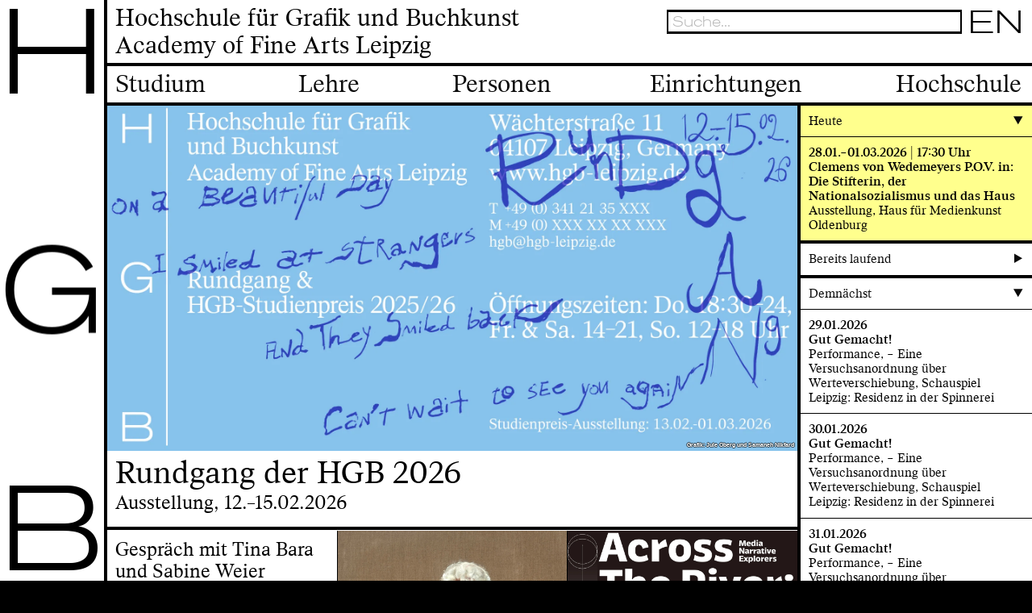

--- FILE ---
content_type: text/html; charset=UTF-8
request_url: https://www.hgb-leipzig.de/omap/?page_id=198
body_size: 44468
content:
<!doctype html>
<html lang="de">
<head>
    <meta charset="utf-8">
    <meta http-equiv="X-UA-Compatible" content="IE=edge">
    <!-- <meta name="viewport" content="width=device-width,initial-scale=1"> -->
    <meta name="viewport" content="width=device-width, initial-scale=1.0"><link rel="apple-touch-icon" sizes="180x180" href="/apple-touch-icon.png">
    <link rel="icon" type="image/png" sizes="32x32" href="/favicon-32x32.png">
    <link rel="icon" type="image/png" sizes="16x16" href="/favicon-16x16.png">
    <link rel="manifest" href="/site.webmanifest">
    <link rel="mask-icon" href="/safari-pinned-tab.svg" color="#5bbad5">
    <meta name="msapplication-TileColor" content="#2b5797">
    <meta name="theme-color" content="#ffffff">
    <script type="text/javascript">
/*<![CDATA[*/

            yii = {
                urls: {
                    base: "https:\/\/www.hgb-leipzig.de\/"
                },
                lang: "de"
            };
        
/*]]>*/
</script>
<title>Hochschule für Grafik und Buchkunst/ Academy of Fine Arts Leipzig (HGB)</title>
    <meta name="description" content="Die Hochschule für Grafik und Buchkunst/ Academy of Fine Arts Leipzig (HGB) gehört zu den ältesten und renommiertesten Kunsthochschulen Europas.">
    <meta name="keywords" content="Hochschule, Leipzig, HGB, Grafik, Buchkunst, Studium, Studiengänge, Bewerbung">
    
    <meta property="og:url" content="https://www.hgb-leipzig.de/">
    <meta property="og:title" content="Hochschule für Grafik und Buchkunst/ Academy of Fine Arts Leipzig (HGB)">
    <meta property="og:description" content="Die Hochschule für Grafik und Buchkunst/ Academy of Fine Arts Leipzig (HGB) gehört zu den ältesten und renommiertesten Kunsthochschulen Europas.">
    
    <meta name="twitter:url" content="https://www.hgb-leipzig.de/">
    <meta name="twitter:card" content="summary_large_image">
    <meta name="twitter:title" content="Hochschule für Grafik und Buchkunst/ Academy of Fine Arts Leipzig (HGB)">
    <meta name="twitter:description" content="Die Hochschule für Grafik und Buchkunst/ Academy of Fine Arts Leipzig (HGB) gehört zu den ältesten und renommiertesten Kunsthochschulen Europas."><meta property="og:image" content="https://www.hgb-leipzig.de/"><meta name="twitter:image" content="https://www.hgb-leipzig.de/"><link rel="stylesheet" href="/stylesheets/app.css">
</head>
<body class="preload" data-obj="home" data-page="1">
    <div class="brand-unit" data-module="Brand">
        <a href="/" title="HGB Logo">
            <div class="brand-unit-h">H</div>
            <div class="brand-unit-g">G</div>
            <div class="brand-unit-b">B</div>
        </a>
    </div>
    <header class="page-header" data-header>
    <div class="page-header-container">
        <div class="page-header-title"><a href="/">Hochschule für Grafik und Buchkunst<br>Academy of Fine Arts Leipzig</a></div>
        <div class="hamburger">
            <div class="hamburger-box hamburger--spin">
                <div class="hamburger-inner"></div>
            </div>
        </div>
        <div class="mobile-search-icon"></div>
        
        <div class="header-search" data-search>
    <form action="">
        <div class="input-container">
            <input type="text" placeholder="Suche..." class="search-input" id="search-input" autocomplete="off" title="Enter search string">
            <div class="action-container">
                <button type="submit" class="">
                    <svg version="1.1" xmlns="http://www.w3.org/2000/svg" viewBox="0 0 60 60">
                        <circle fill="none" stroke="#fff" stroke-width="6" stroke-miterlimit="10" cx="23.5" cy="23.5" r="18.5" />
                        <line fill="#ddd" stroke="#fff" stroke-width="6" stroke-miterlimit="10" x1="35" y1="36" x2="56" y2="57" />
                    </svg>
                </button>
                <button class="close-header-search"><span class="close-icon"></span></button>
            </div>
        </div>
    </form>
    <div class="result-container">
        <div class="result-col">
            <div class="col-title">Personen <span id="search-count-person"></span></div>
            <ul class="result-persons" id="result-persons"></ul>
        </div>
        <div class="result-col">
            <div class="col-title">Seiten <span id="search-count-page"></span></div>
            <ul class="result-pages" id="result-pages"></ul>
        </div>
        <div class="result-col">
            <div class="col-title">Veranstaltungen <span id="search-count-appointment"></span></div>
            <ul class="result-appointments" id="result-appointments"></ul>
        </div>
    </div>
</div>
<ul class="language-switcher" data-module="LanguageSwitcher">
	<li><a title="Die Website auf Englisch umschalten." href="/en">EN</a></li><li><a title="Sie betrachten Sie Website derzeit auf Deutsch." href="#">DE</a></li></ul>
    
        <ul class="page-header-options">
                        <li><a title="Increase or decrease font size" href="#" id="font-size-switch"><span><img alt="Font size" src="/images/font-size.png" /></span></a></li>
                <li><a title="To the intranet" href="/intranet/login/"><span><i alt="To the intranet" class="icon-login"></i></span></a></li>
                <li><a title="User login" href="/synfo/"><span><i alt="User login" class="icon-cog"></i></span></a></li>
                <li><a title="To the gallery on Facebook" href="https://de-de.facebook.com/hgb.galerie/" target="_blank"><span class="fb"><i alt="To the gallery on Facebook" class="icon-facebook"></i></span></a></li>
                <li><a title="Contact form" href="/hochschule/kontakt/"><span><i alt="Contact form" class="icon-mail"></i></span></a></li>
                    
        </ul>
    </div>
    <div class="navigation" data-sticky-nav>
    <nav>
        <div class="nav-titles">
        <div class="nav-col">Studium</div><div class="nav-col">Lehre</div><div class="nav-col">Personen</div><div class="nav-col">Einrichtungen</div><div class="nav-col">Hochschule</div>    
        </div>
        <div class="nav-subs"><div class="nav-col"><ul><li><a href="/studium/studienangebot/">Studienangebot </a></li><li><a href="/studium/bewerbung/">Bewerbung</a></li><li><a href="/studium/fuerstudierende/">Für Studierende</a></li><li><a href="/studium/studien-undsozialberatung/">Studien- und Sozialberatung</a></li><li><a href="https://campus.hgb-leipzig.de/qisserver/pages/cm/exa/coursecatalog/showCourseCatalog.xhtml?_flowId=showCourseCatalog-flow" target="_blank">Vorlesungsverzeichnis</a></li><li><a href="/studium/-un-learningdigitalities/">(Un)Learning Digitalities</a></li><li><a href="/studium/akademischerkalender/">Akademischer Kalender</a></li><li><a href="/studium/internationales/">Internationales</a></li><li><a href="/studium/stipendien_wettbewerbe/">Stipendien/Wettbewerbe</a></li></ul></div><div class="nav-col"><ul><li><a href="/lehre/grundstudium/">Grundstudium</a></li><li><a href="/lehre/buchkunst_grafik-design/">Buchkunst/Grafik-Design</a></li><li><a href="/lehre/medienkunst/">Medienkunst</a></li><li><a href="/lehre/fotografie/">Fotografie</a></li><li><a href="/lehre/malerei_grafik/">Malerei/Grafik</a></li><li><a href="/lehre/kulturendeskuratorischen/">Kulturen des Kuratorischen</a></li><li><a href="/lehre/institutfuertheorie/">Institut für Theorie</a></li><li><a href="/lehre/ata-akademiefuertranskulturellenaustausch/">AtA - Akademie für transkulturellen Austausch</a></li><li><a href="/lehre/meisterschueler-innenstudium/">Meisterschüler*innenstudium</a></li></ul></div><div class="nav-col"><ul><li><a href="/personen/stura/">Stura</a></li><li><a href="/personen/professor-innen_mitarbeiter-innen/">Professor*innen / Mitarbeiter*innen</a></li><li><a href="/personen/ansprechpersonen/">Ansprechpersonen</a></li><li><a href="/personen/fuermitarbeitende/">Für Mitarbeitende</a></li><li><a href="/personen/freundeskreis/">Freundeskreis</a></li><li><a href="/personen/alumn-ae/">Alumn*ae</a></li><li><a href="https://www.hgb-leipzig.de/tendencies/de" target="_blank">Absolvent*innen-Archiv</a></li></ul></div><div class="nav-col"><ul><li><a href="/einrichtungen/galerie/">Galerie</a></li><li><a href="/einrichtungen/institutfuerbuchkunst/">Institut für Buchkunst</a></li><li><a href="/einrichtungen/abendakademie/">Abendakademie</a></li><li><a href="/einrichtungen/bibliothek/">Bibliothek</a></li><li><a href="/einrichtungen/archiv/">Archiv</a></li><li><a href="/einrichtungen/werkstaetten/">Werkstätten</a></li></ul></div><div class="nav-col"><ul><li><a href="/hochschule/leitbild/">Leitbild</a></li><li><a href="/hochschule/institution/">Institution</a></li><li><a href="/hochschule/kalender/">Kalender</a></li><li><a href="/hochschule/geschichte/">Geschichte</a></li><li><a href="/hochschule/oeffnungszeiten/">Öffnungszeiten</a></li><li><a href="/hochschule/gebaeudeplan/">Gebäudeplan</a></li><li><a href="/hochschule/presse/">Presse</a></li><li><a href="/hochschule/newsletter/">Newsletter</a></li><li><a href="/hochschule/kontakt/">Kontakt</a></li><li><a href="/hochschule/stellen/">Stellen</a></li></ul></div></div>
    </nav>
</div>
    <div class="mobile-nav" data-module="MobileNav">
    <nav>
        <ul class="nav-titles">
        <li class="nav-col"><a href="/studium/">Studium</a><ul class="nav-subs"><li class="nav-col"><a href="/studium/studienangebot/">Studienangebot </a></li><li class="nav-col"><a href="/studium/bewerbung/">Bewerbung</a></li><li class="nav-col"><a href="/studium/fuerstudierende/">Für Studierende</a></li><li class="nav-col"><a href="/studium/studien-undsozialberatung/">Studien- und Sozialberatung</a></li><li class="nav-col"><a href="https://campus.hgb-leipzig.de/qisserver/pages/cm/exa/coursecatalog/showCourseCatalog.xhtml?_flowId=showCourseCatalog-flow" target="_blank">Vorlesungsverzeichnis</a></li><li class="nav-col"><a href="/studium/-un-learningdigitalities/">(Un)Learning Digitalities</a></li><li class="nav-col"><a href="/studium/akademischerkalender/">Akademischer Kalender</a></li><li class="nav-col"><a href="/studium/internationales/">Internationales</a></li><li class="nav-col"><a href="/studium/stipendien_wettbewerbe/">Stipendien/Wettbewerbe</a></li></ul></li><li class="nav-col"><a href="/lehre/">Lehre</a><ul class="nav-subs"><li class="nav-col"><a href="/lehre/grundstudium/">Grundstudium</a></li><li class="nav-col"><a href="/lehre/buchkunst_grafik-design/">Buchkunst/Grafik-Design</a></li><li class="nav-col"><a href="/lehre/medienkunst/">Medienkunst</a></li><li class="nav-col"><a href="/lehre/fotografie/">Fotografie</a></li><li class="nav-col"><a href="/lehre/malerei_grafik/">Malerei/Grafik</a></li><li class="nav-col"><a href="/lehre/kulturendeskuratorischen/">Kulturen des Kuratorischen</a></li><li class="nav-col"><a href="/lehre/institutfuertheorie/">Institut für Theorie</a></li><li class="nav-col"><a href="/lehre/ata-akademiefuertranskulturellenaustausch/">AtA - Akademie für transkulturellen Austausch</a></li><li class="nav-col"><a href="/lehre/meisterschueler-innenstudium/">Meisterschüler*innenstudium</a></li></ul></li><li class="nav-col"><a href="/personen/">Personen</a><ul class="nav-subs"><li class="nav-col"><a href="/personen/stura/">Stura</a></li><li class="nav-col"><a href="/personen/professor-innen_mitarbeiter-innen/">Professor*innen / Mitarbeiter*innen</a></li><li class="nav-col"><a href="/personen/ansprechpersonen/">Ansprechpersonen</a></li><li class="nav-col"><a href="/personen/fuermitarbeitende/">Für Mitarbeitende</a></li><li class="nav-col"><a href="/personen/freundeskreis/">Freundeskreis</a></li><li class="nav-col"><a href="/personen/alumn-ae/">Alumn*ae</a></li><li class="nav-col"><a href="https://www.hgb-leipzig.de/tendencies/de" target="_blank">Absolvent*innen-Archiv</a></li></ul></li><li class="nav-col"><a href="/einrichtungen/">Einrichtungen</a><ul class="nav-subs"><li class="nav-col"><a href="/einrichtungen/galerie/">Galerie</a></li><li class="nav-col"><a href="/einrichtungen/institutfuerbuchkunst/">Institut für Buchkunst</a></li><li class="nav-col"><a href="/einrichtungen/abendakademie/">Abendakademie</a></li><li class="nav-col"><a href="/einrichtungen/bibliothek/">Bibliothek</a></li><li class="nav-col"><a href="/einrichtungen/archiv/">Archiv</a></li><li class="nav-col"><a href="/einrichtungen/werkstaetten/">Werkstätten</a></li></ul></li><li class="nav-col"><a href="/hochschule/">Hochschule</a><ul class="nav-subs"><li class="nav-col"><a href="/hochschule/leitbild/">Leitbild</a></li><li class="nav-col"><a href="/hochschule/institution/">Institution</a></li><li class="nav-col"><a href="/hochschule/kalender/">Kalender</a></li><li class="nav-col"><a href="/hochschule/geschichte/">Geschichte</a></li><li class="nav-col"><a href="/hochschule/oeffnungszeiten/">Öffnungszeiten</a></li><li class="nav-col"><a href="/hochschule/gebaeudeplan/">Gebäudeplan</a></li><li class="nav-col"><a href="/hochschule/presse/">Presse</a></li><li class="nav-col"><a href="/hochschule/newsletter/">Newsletter</a></li><li class="nav-col"><a href="/hochschule/kontakt/">Kontakt</a></li><li class="nav-col"><a href="/hochschule/stellen/">Stellen</a></li></ul></li>    
        </ul>
    </nav>
</div>
</header>
<style>
.sidebar {
background: #FFF;
}
</style>
<div class="page-container sidebar-outside">
    <main>
            <div class="page-content"><div class="big-image">
    <div class="big-image-image"><a href="/hochschule/kalender/2776"><img src="/f/65c701ced1.webp" data-id="11619" alt="Rundgang der HGB 2026"  data-copyright="Grafik: Jule Oberg und Samaneh Nikfard"></a></div><div class="big-image-body">
        <a href="/hochschule/kalender/2776">        <div class="title">Rundgang der HGB 2026</div>
        <div class="subtitle">Ausstellung, 12.&ndash;15.02.2026</div>
        <div class="text"></div>
        </a>    </div>
</div>
<div class="sidebar-unit open highlight mobile-only" data-module="SimpleAccordion" data-id="968" data-type="calendar-list">
    <div class="sidebar-title accordion-initiator">Heute<i class="accordion-icon" title="Expand or collapse this content"></i></div><ul class="accordion-body calendar-list"><li data-appointmentstate="3">
           <a href="/hochschule/kalender/2839">
           <div class="calendar-list-title">28.01.&ndash;01.03.2026 | 17:30 Uhr<br>Clemens von Wedemeyers P.O.V. in: Die Stifterin, der Nationalsozialismus und das Haus</div>
           <div class="calendar-list-text">Ausstellung, Haus für Medienkunst Oldenburg</div>
           </a>
        </li></ul>
</div><div class="info-boxes" data-module="InfoBoxes" data-file="home/infoboxes">
    <div class="info-boxes-sizer"></div><div class="info-boxes-item "><div class="info-boxes-item-inner">
            <a href="/hochschule/kalender/2823">                <div class="info-boxes-item-body">
                <div class="title">Gespräch mit Tina Bara und Sabine Weier</div>Künstler*innengespräch, 05.02.2026</div>
            </a>        </div></div><div class="info-boxes-item "><div class="info-boxes-item-inner has-image">
            <a href="/hochschule/news/news/547"><img src="/f/63c88d6b98_027.webp" data-id="11583" alt="Porträt von Doris König gemalt von Kathrin Landa im Bundesverfassungsgericht Karlsruhe enthüllt"  data-copyright="Kathrin Landa: Porträt Prof. Dr. Doris König, Foto: Christoph Petras">                <div class="info-boxes-item-body">
                <div class="title">Porträt von Doris König gemalt von Kathrin Landa im Bundesverfassungsgericht Karlsruhe enthüllt</div></div>
            </a>        </div></div><div class="info-boxes-item "><div class="info-boxes-item-inner has-image">
            <a href="/hochschule/kalender/2834"><img src="/f/94054c4adb_0f9.webp" data-id="11585" alt="Across the River: Connected Simultaneously"  data-copyright="Grafik: Guehyun Lee">                <div class="info-boxes-item-body">
                <div class="title">Across the River: Connected Simultaneously</div>Ausstellung, 23.&ndash;30.01.2026</div>
            </a>        </div></div><div class="info-boxes-item "><div class="info-boxes-item-inner has-image">
            <a href="/hochschule/kalender/projekt/2816"><img src="/f/47091be48d_dde.webp" data-id="11465" alt="Studienpreis 2025/26 des HGB-Freundeskreises und der Sparkasse Leipzig: Die Preisträger*innen"  data-copyright="Foto: Lam Funke">                <div class="info-boxes-item-body">
                <div class="title">Studienpreis 2025/26 des HGB-Freundeskreises und der Sparkasse Leipzig: Die Preisträger*innen</div>Ausstellung, 12.&ndash;27.02.2026</div>
            </a>        </div></div><div class="info-boxes-item "><div class="info-boxes-item-inner has-image">
            <a href="/hochschule/news/news/543"><img src="/f/f570f184e0_ee6.webp" data-id="11468" alt="Daniel Andrae ist neuer Kanzler der HGB Leipzig"  data-copyright="Foto: Albin Flieder">                <div class="info-boxes-item-body">
                <div class="title">Daniel Andrae ist neuer Kanzler der HGB Leipzig</div></div>
            </a>        </div></div><div class="info-boxes-item highlighted"><div class="info-boxes-item-inner">
            <a href="/hochschule/news/news/544">                <div class="info-boxes-item-body">
                <div class="title">Rückmeldefrist für das Sommersemester 2026 startet am 12.01.</div>Für alle Studierenden</div>
            </a>        </div></div><div class="info-boxes-item "><div class="info-boxes-item-inner has-image">
            <a href="/hochschule/news/news/545"><img src="/f/5d2ac23f61_th6.jpg" data-id="11471" alt="Jule Flierl und Anna Zett setzen neue Impulse in der Klasse für performative Künste"  data-copyright="Foto: Jule Flierl und Anna Zett">                <div class="info-boxes-item-body">
                <div class="title">Jule Flierl und Anna Zett setzen neue Impulse in der Klasse für performative Künste</div></div>
            </a>        </div></div><div class="info-boxes-item highlighted"><div class="info-boxes-item-inner">
            <a href="/hochschule/news/news/412">                <div class="info-boxes-item-body">
                <div class="title">Positionen-Vorträge</div>HGB-Professor*innen stellen sich vor</div>
            </a>        </div></div><div class="info-boxes-item highlighted"><div class="info-boxes-item-inner">
            <a href="https://www.hgb-leipzig.de/hochschule/newsletter">                <div class="info-boxes-item-body">
                <div class="title">HGB-Newsletter</div>>>> jetzt abonnieren!</div>
            </a>        </div></div><div class="info-boxes-item highlighted"><div class="info-boxes-item-inner">
            <a href="https://www.hgb-leipzig.de/hochschule/stellen/">                <div class="info-boxes-item-body">
                <div class="title">Aktuelle Stellenausschreibungen</div></div>
            </a>        </div></div></div>

<div class="sidebar-unit highlight mobile-only">
    <div class="info-boxes-item-body equal-padding"><a class="title" href="/hochschule/kalender/">Aktuelle Veranstaltungen</a></div>
</div>

<div class="big-image">
    <a href="https://www.hgb-leipzig.de/einrichtungen/werkstaetten/werkstattfotografie/">
    <div class="big-image-image"><img src="/f/c8613e6aeb_cc4.webp" data-id="9027" alt="Werkstatt Fotografie"  data-copyright="Foto: Mirko Lehmberg"></div><div class="big-image-body">
        <div class="subtitle">Die Werkstatt für Fotografie stellt sich vor</div>
        <!-- <div class="subtitle">Die Werkstatt für Fotografie stellt sich vor</div> -->
        <div class="text"></div>
    </div>
    </a>
</div>
<div id="selected-works" class="selected-works" data-module="SelectedWorks" data-file="home/works">
    <div class="selected-works-items">
        <div class="selected-works-sizer"></div><div class="selected-works-item">
    <div class="selected-works-item-inner"><a class="enlarge-image" title="" href="/f/698e0e3438.webp" data-title="DZiKADiVA" data-copyright="Karolina Sobel"><img src="/f/698e0e3438_th6.webp" data-id="11409" alt="DZiKADiVA"  data-copyright="Foto: Karolina Sobel" class="copyright-black"></a><div class="selected-works-item-text">
                <div class="class-title">Grundstudium Fotografie</div>
                <div class="selected-works-item-title">Karolina Sobel</div>
                <div class="selected-works-item-description">DZiKADiVA</div>
                <div class="selected-works-item-body"></div>
            </div>
        </div></div>
<div class="selected-works-item">
    <a href="https://www.instagram.com/fisforferrari/" target="_blank"><div class="selected-works-item-inner"><img src="/f/ab840d74a3_th6.webp" data-id="3187" alt="o.T."  data-copyright="Foto: Fabio Aranzulla"><div class="selected-works-item-text">
                <div class="class-title">Klasse für Fotografie und Bewegtbild von Tina Bara</div>
                <div class="selected-works-item-title">Fabio Aranzulla</div>
                <div class="selected-works-item-description">o.T.</div>
                <div class="selected-works-item-body">2020</div>
            </div>
        </div></a></div>
<div class="selected-works-item">
    <div class="selected-works-item-inner"><a class="enlarge-image" title="" href="/f/505cc55f14.webp" data-title="ZwischenRäumen" data-copyright="Marie Seelen"><img src="/f/505cc55f14_th6.webp" data-id="7848" alt="ZwischenRäumen"  data-copyright="Foto: Marie Seelen"></a><div class="selected-works-item-text">
                <div class="class-title">Klasse für Installation und Raum von Joachim Blank</div>
                <div class="selected-works-item-title">Marie Seelen</div>
                <div class="selected-works-item-description">ZwischenRäumen</div>
                <div class="selected-works-item-body"></div>
            </div>
        </div></div>
<div class="selected-works-item">
    <div class="selected-works-item-inner"><a class="enlarge-image" title="" href="/f/3db45a8f20.webp" data-title="Lallemand-e I Die Deutsche" data-copyright="Ronny Aviram"><img src="/f/3db45a8f20_th6.webp" data-id="11311" alt="Marthe Lallemand &quot;Lallemand-e I Die Deutsche&quot; 4-farbig, 8 Schichten. Siebdruck und Hochdruck auf Teepapier, Acryl auf Papier und Stempel Techne Sphere-Kirow. Meisterschuler*innen-Abschluss. Leipzig 2024"  data-copyright="Foto: Ronny Aviram"></a><div class="selected-works-item-text">
                <div class="class-title">Klasse für Malerei und Grafik von Kerstin Drechsel</div>
                <div class="selected-works-item-title"> Marthe Lallemand</div>
                <div class="selected-works-item-description">Lallemand-e I Die Deutsche</div>
                <div class="selected-works-item-body">4-farbig, 8 Schichten. Siebdruck und Hochdruck auf
Teepapier, Acryl auf Papier und Stempel
Techne Sphere-Kirow. Meisterschuler*innen-Abschluss. Leipzig 2024</div>
            </div>
        </div></div>
<div class="selected-works-item">
    <div class="selected-works-item-inner"><a class="enlarge-image" title="" href="/f/e1000c1ed8.webp" data-title="ICE" data-copyright="Hannes Goerner"><img src="/f/e1000c1ed8_th6.webp" data-id="10744" alt="ICE"  data-copyright="Grafik: Hannes Goerner"></a><div class="selected-works-item-text">
                <div class="class-title">Klasse für Illustration von Thomas Matthaeus Müller</div>
                <div class="selected-works-item-title">Hannes Görner</div>
                <div class="selected-works-item-description">ICE</div>
                <div class="selected-works-item-body">Digitale Illustration hinterlegt mit einer Fotografie</div>
            </div>
        </div></div>
<div class="selected-works-item">
    <a href="https://www.instagram.com/p/C-AiRCFo56I/?utm_source=ig_web_copy_link&igsh=MzRlODBiNWFlZA==" target="_blank"><div class="selected-works-item-inner"><img src="/f/f1f2b94cc6_th6.webp" data-id="9278" alt="Counter Forensics"  data-copyright="Grafik: Sascha Barz"><div class="selected-works-item-text">
                <div class="class-title">Grundkurs Buchkunst/Grafik-Design</div>
                <div class="selected-works-item-title">Sascha Barz</div>
                <div class="selected-works-item-description">Counter Forensics</div>
                <div class="selected-works-item-body"></div>
            </div>
        </div></a></div>
<div class="selected-works-item">
    <a href="https://www.instagram.com/cococologna?igsh=MWdtb2FlYTU5MXo3OA%3D%3D&utm_source=qr"><div class="selected-works-item-inner"><img src="/f/2bae0b526e_th6.webp" data-id="11474" alt="VON HIER AUS WEITER (Seite 11)"  data-copyright="Foto: Friederike Butter" class="copyright-black"><div class="selected-works-item-text">
                <div class="class-title">Klasse für Fotografie und Medien von Dr. Ines Schaber</div>
                <div class="selected-works-item-title">Friederike Butter</div>
                <div class="selected-works-item-description">VON HIER AUS WEITER (Seite 11)</div>
                <div class="selected-works-item-body">Künstler*innenbuch mit Fotografien und Texten, 17x24 cm, Softcover, Eigenverlag / Kooperation mit Sophia Patzer und Anastasiia Grigoriadi </div>
            </div>
        </div></a></div>
<div class="selected-works-item">
    <a href="https://www.instagram.com/tobiasbertz/" target="_blank"><div class="selected-works-item-inner"><img src="/f/fa0ef5e41f_th6.webp" data-id="9510" alt="Untitled (horses)"  data-copyright="Grafik: Tobias Bertz"><div class="selected-works-item-text">
                <div class="class-title">Klasse Künstlerisches Handeln und Forschen von Christin Lahr</div>
                <div class="selected-works-item-title">Tobias Bertz</div>
                <div class="selected-works-item-description">Untitled (horses)</div>
                <div class="selected-works-item-body">2023<br>
29,7cm x 21cm <br>
ballpoint pen on paper<br></div>
            </div>
        </div></a></div>
<div class="selected-works-item">
    <div class="selected-works-item-inner"><a class="enlarge-image" title="" href="/f/e245da96ab.webp" data-title="Ohne Titel (1)" data-copyright="Lam Funke"><img src="/f/e245da96ab_th6.webp" data-id="10836" alt="Ohne Titel (1)"  data-copyright="Foto: Lam Funke"></a><div class="selected-works-item-text">
                <div class="class-title">Klasse für Fotografie von Heidi Specker</div>
                <div class="selected-works-item-title">Lam Funke</div>
                <div class="selected-works-item-description">Ohne Titel (1)</div>
                <div class="selected-works-item-body">50,0 x 40,0 cm, Aus der Werkgruppe "Szenario (Risiko)" (2025),
Glass, Tape, Laserdruck, Tintenstrahldruck, Leichtschaumplatte</div>
            </div>
        </div></div>
<div class="selected-works-item">
    <div class="selected-works-item-inner"><a class="enlarge-image" title="" href="/f/ce95dfaa5d.webp" data-title="Surface_01" data-copyright="Mika Plutitsky"><img src="/f/ce95dfaa5d_th6.webp" data-id="9896" alt="Surface_01"  data-copyright="Foto: Mika Plutitsky"></a><div class="selected-works-item-text">
                <div class="class-title">Malerei und Grafik von Franziska Reinbothe</div>
                <div class="selected-works-item-title"></div>
                <div class="selected-works-item-description">Surface_01</div>
                <div class="selected-works-item-body">Siebdruck auf MDF-Platte 24x18cm</div>
            </div>
        </div></div>
<div class="selected-works-item">
    <div class="selected-works-item-inner"><a class="enlarge-image" title="" href="/f/1192edc610.webp" data-title="Preserving my favorite shirt" data-copyright="Emil Feinweber"><img src="/f/1192edc610_th6.webp" data-id="5429" alt="Will update soon"  data-copyright="Grafik: Emil Feinweber" class="copyright-black"></a><div class="selected-works-item-text">
                <div class="class-title">Klasse für Systemdesign von Maureen Mooren</div>
                <div class="selected-works-item-title">Emil Feinweber</div>
                <div class="selected-works-item-description">Preserving my favorite shirt</div>
                <div class="selected-works-item-body"></div>
            </div>
        </div></div>
</div>
</div>
</div>
    </main>
</div>
<div class="sidebar outside" data-sticky-sidebar>
    <div class="sidebar-container"><div class="sidebar-unit open highlight" data-module="SimpleAccordion" data-id="968" data-type="calendar-list">
    <div class="sidebar-title accordion-initiator">Heute<i class="accordion-icon" title="Expand or collapse this content"></i></div><ul class="accordion-body calendar-list"><li data-appointmentstate="3">
           <a href="/hochschule/kalender/2839">
           <div class="calendar-list-title">28.01.&ndash;01.03.2026 | 17:30 Uhr<br>Clemens von Wedemeyers P.O.V. in: Die Stifterin, der Nationalsozialismus und das Haus</div>
           <div class="calendar-list-text">Ausstellung, Haus für Medienkunst Oldenburg</div>
           </a>
        </li></ul>
</div><div class="sidebar-unit" data-module="SimpleAccordion" data-id="968" data-type="calendar-list">
    <div class="sidebar-title accordion-initiator">Bereits laufend<i class="accordion-icon" title="Expand or collapse this content"></i></div><ul class="accordion-body calendar-list"><li data-appointmentstate="3">
           <a href="/hochschule/kalender/2813">
           <div class="calendar-list-title">23.01.&ndash;27.03.2026<br>Eli Cortiñas: If it Walks Like a Duck…</div>
           <div class="calendar-list-text">Ausstellung, House of Chappaz</div>
           </a>
        </li><li data-appointmentstate="2">
           <a href="/hochschule/kalender/2834">
           <div class="calendar-list-title">23.&ndash;30.01.2026<br>Across the River: Connected Simultaneously</div>
           <div class="calendar-list-text">Ausstellung</div>
           </a>
        </li><li data-appointmentstate="3">
           <a href="/hochschule/kalender/2814">
           <div class="calendar-list-title">22.01.&ndash;03.05.2026<br>Tromsø International Filmfestival: Siren</div>
           <div class="calendar-list-text">Ausstellung, Tromsø Center for Contemporary Art</div>
           </a>
        </li><li data-appointmentstate="2">
           <a href="/hochschule/kalender/2825">
           <div class="calendar-list-title">16.01.&ndash;15.02.2026<br>Eva Gräbeldinger und Sofi Mchedlishvili: membrana</div>
           <div class="calendar-list-text">Ausstellung, SLUG</div>
           </a>
        </li><li data-appointmentstate="3">
           <a href="/hochschule/kalender/2832">
           <div class="calendar-list-title">15.01.&ndash;07.03.2026<br>Maja Behrmann: Lemmata</div>
           <div class="calendar-list-text">Ausstellung, Galerie EIGEN + ART Berlin</div>
           </a>
        </li><li data-appointmentstate="3">
           <a href="/hochschule/kalender/2811">
           <div class="calendar-list-title">16.12.2025&ndash;07.02.2026<br>Nataliia Oliferovych: So, are you here for long?</div>
           <div class="calendar-list-text">Ausstellung, Ukraïnka Gallery</div>
           </a>
        </li><li data-appointmentstate="3">
           <a href="/hochschule/kalender/2753">
           <div class="calendar-list-title">28.11.2025&ndash;22.03.2026<br>Franziska Reinbothe u.a.: Giorgio Morandi. Resonanzen</div>
           <div class="calendar-list-text">Ausstellung, Museum für Gegenwartskunst Siegen</div>
           </a>
        </li><li data-appointmentstate="3">
           <a href="/hochschule/kalender/2798">
           <div class="calendar-list-title">28.11.2025&ndash;08.03.2026<br>Eli Cortiñas: The Machine Monologues</div>
           <div class="calendar-list-text">Ausstellung, Als Teil der Gruppenausstellung „Resistance. The Power of the Image“ </div>
           </a>
        </li><li data-appointmentstate="2">
           <a href="/hochschule/kalender/2724">
           <div class="calendar-list-title">21.11.2025&ndash;10.04.2026<br>Felix Ebersbach: Zergliederungskunst</div>
           <div class="calendar-list-text">Ausstellung, Veterinär-Anatomisches Institut Leipzig</div>
           </a>
        </li><li data-appointmentstate="3">
           <a href="/hochschule/kalender/2754">
           <div class="calendar-list-title">14.11.2025&ndash;31.01.2026<br>alle:s auf einmal</div>
           <div class="calendar-list-text">Ausstellung, Klasse für Malerei und Grafik von Vertr.-Prof. Franziska Reinbothe, Kunstverein Lüneburg</div>
           </a>
        </li><li data-appointmentstate="3">
           <a href="/hochschule/kalender/2769">
           <div class="calendar-list-title">12.11.2025&ndash;12.05.2026<br>Heidi Specker: LÖWEN</div>
           <div class="calendar-list-text">Ausstellung, Sternenpassage</div>
           </a>
        </li><li data-appointmentstate="2">
           <a href="/hochschule/kalender/2752">
           <div class="calendar-list-title">06.11.2025&ndash;31.01.2026<br>Bingo!</div>
           <div class="calendar-list-text">Ausstellung, Kuratiert von Jonas Liesaus und Franziska Reinbothe, a&o Kunsthalle</div>
           </a>
        </li><li data-appointmentstate="1">
           <a href="/hochschule/kalender/2682">
           <div class="calendar-list-title">24.10.2025&ndash;27.03.2026<br>Hidden Treasures No. 6: wunder-, selt- & awesome - Bilder entdecken in der HGB-Bibliothek</div>
           <div class="calendar-list-text">Ausstellung mit Buchpräsentation, kuratiert von Franziska Reinbothe nach einer Idee von Dr. Regine Ehleiter, HGB Bibliothek</div>
           </a>
        </li><li data-appointmentstate="3">
           <a href="/hochschule/kalender/2659">
           <div class="calendar-list-title">05.09.2025&ndash;08.02.2026<br>Wohnkomplex. Kunst und Leben im Plattenbau</div>
           <div class="calendar-list-text">Ausstellung, DAS MINSK Kunsthaus in Potsdam</div>
           </a>
        </li><li data-appointmentstate="1">
           <a href="/hochschule/kalender/2642">
           <div class="calendar-list-title">16.06.2025&ndash;30.01.2026<br>Ratatouille. Gutenberg-Preis der Stadt Leipzig 2025 für Anna Haifisch</div>
           <div class="calendar-list-text">Ausstellung, Deutsches Buch- und Schriftmuseum</div>
           </a>
        </li></ul>
</div><div class="sidebar-unit open" data-module="SimpleAccordion" data-id="968" data-type="calendar-list">
    <div class="sidebar-title accordion-initiator">Demnächst<i class="accordion-icon" title="Expand or collapse this content"></i></div><ul class="accordion-body calendar-list"><li data-appointmentstate="2">
           <a href="/hochschule/kalender/2808">
           <div class="calendar-list-title">29.01.2026<br>Gut Gemacht!</div>
           <div class="calendar-list-text">Performance, – Eine Versuchsanordnung über Werteverschiebung, Schauspiel Leipzig: Residenz in der Spinnerei</div>
           </a>
        </li><li data-appointmentstate="2">
           <a href="/hochschule/kalender/2809">
           <div class="calendar-list-title">30.01.2026<br>Gut Gemacht!</div>
           <div class="calendar-list-text">Performance, – Eine Versuchsanordnung über Werteverschiebung, Schauspiel Leipzig: Residenz in der Spinnerei</div>
           </a>
        </li><li data-appointmentstate="2">
           <a href="/hochschule/kalender/2810">
           <div class="calendar-list-title">31.01.2026<br>Gut Gemacht!</div>
           <div class="calendar-list-text">Performance, – Eine Versuchsanordnung über Werteverschiebung, Schauspiel Leipzig: Residenz in der Spinnerei</div>
           </a>
        </li><li data-appointmentstate="2">
           <a href="/hochschule/kalender/2823">
           <div class="calendar-list-title">05.02.2026<br>Gespräch mit Tina Bara und Sabine Weier</div>
           <div class="calendar-list-text">Künstler*innengespräch, im Rahmen der Ausstellung Robotron. Code und Utopie, gfzk - Galerie für Zeitgenössische Kunst Leipzig</div>
           </a>
        </li><li data-appointmentstate="3">
           <a href="/hochschule/kalender/2820">
           <div class="calendar-list-title">06.02.&ndash;07.06.2026<br>Malte Uchtmann: Wüstenrot Dokumentarfotografie Förderpreise 15</div>
           <div class="calendar-list-text">Ausstellung, Staatsgalerie Stuttgart</div>
           </a>
        </li><li data-appointmentstate="1">
           <a href="/hochschule/kalender/2838">
           <div class="calendar-list-title">11.02.&ndash;25.05.2026<br>Clemens von Wedemeyers Social Geometry in: Community. Fotografie und Gemeinschaft</div>
           <div class="calendar-list-text">Ausstellung, Kunstpalast</div>
           </a>
        </li><li data-appointmentstate="1">
           <a href="/hochschule/kalender/2776">
           <div class="calendar-list-title">12.&ndash;15.02.2026<br>Rundgang der HGB 2026</div>
           <div class="calendar-list-text">Ausstellung, Hochschule für Grafik und Buchkunst Leipzig</div>
           </a>
        </li><li data-appointmentstate="1">
           <a href="/hochschule/kalender/projekt/2816">
           <div class="calendar-list-title">12.&ndash;27.02.2026<br>Studienpreis 2025/26 des HGB-Freundeskreises und der Sparkasse Leipzig: Die Preisträger*innen</div>
           <div class="calendar-list-text">Ausstellung, <strong><em>HGB Galerie</em></strong></div>
           </a>
        </li><li data-appointmentstate="2">
           <a href="/hochschule/kalender/2831">
           <div class="calendar-list-title">20.02.&ndash;15.03.2026<br>Anna Perepechai: Tears of Things</div>
           <div class="calendar-list-text">Ausstellung, f/stop – Fotomonat, D21 Kunstraum</div>
           </a>
        </li><li data-appointmentstate="3">
           <a href="/hochschule/kalender/2828">
           <div class="calendar-list-title">26.02.2026<br>Franziska Reinbothe und Christian Spies: Georgio Morandi. Resonanzen</div>
           <div class="calendar-list-text">Künstler*innengespräch, Museum für Gegenwartskunst Siegen</div>
           </a>
        </li><li data-appointmentstate="2">
           <a href="/hochschule/kalender/2777">
           <div class="calendar-list-title">19.&ndash;22.03.2026<br>HGB auf der Leipziger Buchmesse</div>
           <div class="calendar-list-text">Präsentation, Leipziger Messe</div>
           </a>
        </li><li data-appointmentstate="1">
           <a href="/hochschule/kalender/2703">
           <div class="calendar-list-title">13.04.2026<br>„Positionen“: Prof. Ondřej Báchor</div>
           <div class="calendar-list-text">Nur für HGB-Angehörige, HGB, Raum 2.34</div>
           </a>
        </li><li data-appointmentstate="1">
           <a href="/hochschule/kalender/2704">
           <div class="calendar-list-title">20.04.2026<br>„Positionen“: Prof. Dr. Ines Schaber</div>
           <div class="calendar-list-text">Nur für HGB-Angehörige, HGB, Raum 2.34</div>
           </a>
        </li><li data-appointmentstate="1">
           <a href="/hochschule/kalender/2705">
           <div class="calendar-list-title">27.04.2026<br>„Positionen“: Prof. Christin Lahr & Sven Bergelt</div>
           <div class="calendar-list-text">Nur für HGB-Angehörige, HGB, Raum 2.34</div>
           </a>
        </li><li data-appointmentstate="1">
           <a href="/hochschule/kalender/2706">
           <div class="calendar-list-title">04.05.2026<br>„Positionen“: Prof. Michael Riedel</div>
           <div class="calendar-list-text">Nur für HGB-Angehörige, HGB, Raum 2.34</div>
           </a>
        </li><li data-appointmentstate="1">
           <a href="/hochschule/kalender/2707">
           <div class="calendar-list-title">11.05.2026<br>„Positionen“: Prof. Maureen Mooren</div>
           <div class="calendar-list-text">Nur für HGB-Angehörige, HGB, Raum 2.34</div>
           </a>
        </li><li data-appointmentstate="1">
           <a href="/hochschule/kalender/2709">
           <div class="calendar-list-title">18.05.2026<br>„Positionen“: Prof. Tina Bara</div>
           <div class="calendar-list-text">Nur für HGB-Angehörige, HGB, Raum 2.34</div>
           </a>
        </li><li data-appointmentstate="1">
           <a href="/hochschule/kalender/2710">
           <div class="calendar-list-title">01.06.2026<br>„Positionen“: Prof. Eli Cortiñas</div>
           <div class="calendar-list-text">Nur für HGB-Angehörige, HGB, Raum 2.34</div>
           </a>
        </li><li data-appointmentstate="1">
           <a href="/hochschule/kalender/2711">
           <div class="calendar-list-title">08.06.2026<br>„Positionen“: Prof. Kerstin Drechsel</div>
           <div class="calendar-list-text">Nur für HGB-Angehörige, HGB, Raum 2.34</div>
           </a>
        </li><li data-appointmentstate="3">
           <a href="/hochschule/kalender/2837">
           <div class="calendar-list-title">11.06.&ndash;20.09.2026<br>Clemens von Wedemeyer u.a.: The World Through AI</div>
           <div class="calendar-list-text">Ausstellung, Schirn Kunsthalle Frankfurt</div>
           </a>
        </li><li data-appointmentstate="1">
           <a href="/hochschule/kalender/2712">
           <div class="calendar-list-title">15.06.2026<br>„Positionen“: Prof. Anna Lena von Helldorff</div>
           <div class="calendar-list-text">Nur für HGB-Angehörige, HGB, Raum 2.34</div>
           </a>
        </li><li data-appointmentstate="1">
           <a href="/hochschule/kalender/2713">
           <div class="calendar-list-title">22.06.2026<br>„Positionen“: Prof. Torsten Hattenkerl</div>
           <div class="calendar-list-text">Nur für HGB-Angehörige, HGB, Raum 2.34</div>
           </a>
        </li><li data-appointmentstate="1">
           <a href="/hochschule/kalender/2715">
           <div class="calendar-list-title">29.06.2026<br>„Positionen“: Prof. Joachim Blank</div>
           <div class="calendar-list-text">Nur für HGB-Angehörige, HGB, Raum 2.34</div>
           </a>
        </li></ul>
</div></div>
</div>
<footer>
<ul><li><a href="https://www.hgb-leipzig.de/studium/stipendien_wettbewerbe/">Wettbewerbe</a></li><li><a href="https://www.hgb-leipzig.de/hochschule/stellen/">Stellen</a></li><li><a href="https://www.hgb-leipzig.de/hochschule/kalender/">Kalender</a></li></ul><ul><li><a href="https://www.hgb-leipzig.de/studium/bewerbung/">Bewerbung</a></li><li><a href="https://www.hgb-leipzig.de/personen/professor-innen_mitarbeiter-innen/">Personen</a></li><li><a href="https://www.hgb-leipzig.de/studium/studienangebot/">Studiengänge</a></li><li><a href="https://www.hgb-leipzig.de/studium/studienberatung/">Studienberatung</a></li></ul><ul><li><a href="https://box.hgb-leipzig.de">Intranet</a></li><li><a href="https://www.hgb-leipzig.de/sitemap/">Sitemap</a></li></ul><ul><li><a href="https://www.hgb-leipzig.de/hochschule/presse/">Presse</a></li><li><a href="https://www.hgb-leipzig.de/hochschule/aktuellenews/">News</a></li><li><a href="https://www.hgb-leipzig.de/hochschule/newsletter">Newsletter</a></li></ul><ul><li><a href="https://www.hgb-leipzig.de/hochschule/kontakt/">Kontakt</a></li><li><a href="https://www.hgb-leipzig.de/impressum/">Impressum</a></li><li><a href="https://www.hgb-leipzig.de/datenschutzerklaerung/">Datenschutz</a></li><li><a href="https://www.hgb-leipzig.de/impressum/barrierefreiheitserklaerung">Barrierefreiheit</a></li></ul>    
</footer>

<ul class="language-switcher-mobile" data-module="LanguageSwitcher">
	<li><a title="Die Website auf Englisch umschalten." href="/en">EN</a></li><li><a title="Sie betrachten Sie Website derzeit auf Deutsch." href="#">DE</a></li></ul>
    <script src="/javascripts/app.js"></script><!-- Matomo --> 
<script> 
  var _paq = window._paq = window._paq || []; 
  /* tracker methods like "setCustomDimension" should be called before "trackPageView" */ 
  _paq.push(['trackPageView']); 
  _paq.push(['enableLinkTracking']); 
  (function() { 
    var u="//www.hgb-leipzig.de/matomo/"; 
    _paq.push(['setTrackerUrl', u+'matomo.php']); 
    _paq.push(['setSiteId', '1']); 
    var d=document, g=d.createElement('script'), s=d.getElementsByTagName('script')[0]; 
    g.async=true; g.src=u+'matomo.js'; s.parentNode.insertBefore(g,s); 
  })(); 
  _paq.push(['enableHeartBeatTimer', 30]);
</script></body></html>